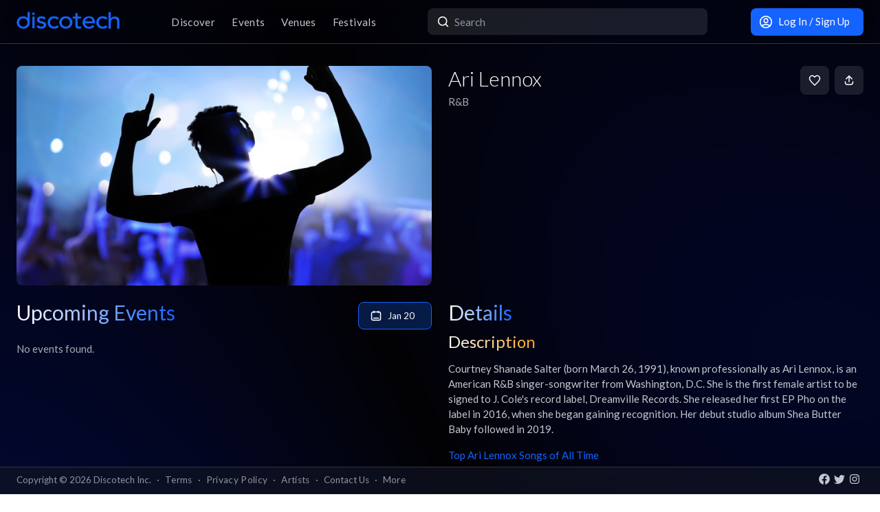

--- FILE ---
content_type: text/html; charset=utf-8
request_url: https://app.discotech.me/artists/ari-lennox
body_size: 10958
content:
<!DOCTYPE html><html lang="en" class="__variable_8fb32a font-sans"><head><meta charSet="utf-8"/><meta name="viewport" content="width=device-width, initial-scale=1, maximum-scale=1"/><link rel="stylesheet" href="/_next/static/css/81d670874da57d84.css" data-precedence="next"/><link rel="stylesheet" href="/_next/static/css/095a328da6175fb2.css" data-precedence="next"/><link rel="stylesheet" href="/_next/static/css/fed8ae7aeb16de69.css" data-precedence="next"/><link rel="stylesheet" href="/_next/static/css/3f6d283c2a447792.css" data-precedence="next"/><link rel="stylesheet" href="/_next/static/css/6b3753b058a780d9.css" data-precedence="next"/><link rel="stylesheet" href="/_next/static/css/c5b73f14d49e9247.css" data-precedence="next"/><link rel="stylesheet" href="/_next/static/css/431944509084d071.css" data-precedence="next"/><link rel="stylesheet" href="/_next/static/css/26a1a5c22ee4e247.css" data-precedence="next"/><link rel="preload" as="script" fetchPriority="low" href="/_next/static/chunks/webpack-b4d57e4cab7aed0c.js"/><script src="/_next/static/chunks/fd9d1056-8dad740cb97b2cc9.js" async=""></script><script src="/_next/static/chunks/396464d2-88ed93eab28fe9ec.js" async=""></script><script src="/_next/static/chunks/5526-1884fcea5d5272ad.js" async=""></script><script src="/_next/static/chunks/main-app-e08f2cbd203e5de7.js" async=""></script><script src="/_next/static/chunks/dc112a36-13217b3351317b65.js" async=""></script><script src="/_next/static/chunks/1772-4d7f9787c32a7d17.js" async=""></script><script src="/_next/static/chunks/7882-9ca0d4ce9645bfc0.js" async=""></script><script src="/_next/static/chunks/app/global-error-d4af6e719460b0d2.js" async=""></script><script src="/_next/static/chunks/b536a0f1-24ef6339dc4df271.js" async=""></script><script src="/_next/static/chunks/2261-6ec41be541a17b8e.js" async=""></script><script src="/_next/static/chunks/6195-f468e998cd83a337.js" async=""></script><script src="/_next/static/chunks/9501-0778c991d149224b.js" async=""></script><script src="/_next/static/chunks/605-92323745e338c833.js" async=""></script><script src="/_next/static/chunks/3464-4281f3ae3600dd4d.js" async=""></script><script src="/_next/static/chunks/7061-b143f3d3d6b8f327.js" async=""></script><script src="/_next/static/chunks/477-5788108bbbee68ca.js" async=""></script><script src="/_next/static/chunks/3977-a814966016072b42.js" async=""></script><script src="/_next/static/chunks/668-16877d28728f3b45.js" async=""></script><script src="/_next/static/chunks/2932-e4c35528a532982d.js" async=""></script><script src="/_next/static/chunks/app/layout-904ec3b2c83bb033.js" async=""></script><script src="/_next/static/chunks/app/error-b6b875409e95e6c7.js" async=""></script><script src="/_next/static/chunks/7793-2b5e865549e1cb44.js" async=""></script><script src="/_next/static/chunks/3394-b92ee9b5a540f892.js" async=""></script><script src="/_next/static/chunks/app/artists/page-150922e5e196c4f1.js" async=""></script><script src="/_next/static/chunks/app/not-found-868c594132ea7815.js" async=""></script><meta property="fb:app_id" content="492206150808073"/><meta name="apple-itunes-app" content="app-id=688089181"/><meta name="google-play-app" content="app-id=me.discotech"/><meta name="theme-color" content="#020206"/><title>Ari Lennox Upcoming Events, Tickets, Tour Dates &amp; Concerts in 2026 | Discotech</title><meta name="description" content="Buy tickets, bottle service &amp; guest list for Ari Lennox events near you. See all upcoming concerts &amp; tour dates in 2026"/><link rel="manifest" href="/manifest.webmanifest" crossorigin="use-credentials"/><meta name="robots" content="index, follow"/><meta name="googlebot" content="index, follow, max-video-preview:-1, max-image-preview:large, max-snippet:-1"/><link rel="canonical" href="https://app.discotech.me/artists/ari-lennox"/><meta property="og:title" content="Ari Lennox Upcoming Events, Tickets, Tour Dates &amp; Concerts in 2026 | Discotech"/><meta property="og:description" content="Buy tickets, bottle service &amp; guest list for Ari Lennox events near you. See all upcoming concerts &amp; tour dates in 2026"/><meta property="og:url" content="https://app.discotech.me/artists/ari-lennox"/><meta property="og:site_name" content="Discotech"/><meta property="og:locale" content="en_US"/><meta property="og:image" content="https://d3nxoulyw7bc8u.cloudfront.net/images/artists/10832/cee27669-7f1b-4bdc-b13a-ad9d1e16ea5b.jpeg"/><meta property="og:type" content="website"/><meta name="twitter:card" content="summary_large_image"/><meta name="twitter:title" content="Ari Lennox Upcoming Events, Tickets, Tour Dates &amp; Concerts in 2026 | Discotech"/><meta name="twitter:description" content="Buy tickets, bottle service &amp; guest list for Ari Lennox events near you. See all upcoming concerts &amp; tour dates in 2026"/><meta name="twitter:image" content="https://d3nxoulyw7bc8u.cloudfront.net/images/artists/10832/cee27669-7f1b-4bdc-b13a-ad9d1e16ea5b.jpeg"/><link rel="icon" href="/favicon.ico" type="image/x-icon" sizes="48x48"/><link rel="icon" href="/icon.png?3876cd52b5e40295" type="image/png" sizes="180x180"/><link rel="apple-touch-icon" href="/apple-icon.png?3876cd52b5e40295" type="image/png" sizes="180x180"/><meta name="next-size-adjust"/><script type="application/ld+json">{"@context":"https://schema.org","@type":"WebSite","name":"Discotech","url":"https://app.discotech.me","potentialAction":{"@type":"SearchAction","target":"https://app.discotech.me/search?q={search_term_string}","query-input":"required name=search_term_string"}}</script><script type="application/ld+json">{"@context":"https://schema.org","@type":"Organization","name":"Discotech","url":"https://app.discotech.me","logo":"https://app.discotech.me/static/discotech_icon_128.png","email":"reservations@discotech.me","sameAs":["https://www.facebook.com/discotechapp","https://www.instagram.com/discotechapp/","https://twitter.com/discotechapp","https://www.discotech.me","https://help.discotech.me","https://www.threads.net/@discotechapp","https://www.tiktok.com/@discotechapp"]}</script><script type="application/ld+json">{"@context":"https://schema.org/","@type":["MobileApplication","WebApplication"],"name":"Discotech","operatingSystem":["IOS","ANDROID"],"applicationCategory":"LifestyleApplication","downloadUrl":["https://apps.apple.com/us/app/discotech-nightlife/id688089181","https://play.google.com/store/apps/details?id=me.discotech"],"offers":{"@type":"Offer","price":"0"},"aggregateRating":{"@type":"AggregateRating","ratingValue":"4.9","ratingCount":"8293"}}</script><script src="/_next/static/chunks/polyfills-42372ed130431b0a.js" noModule=""></script></head><body><!--$?--><template id="B:0"></template><!--/$--><script src="/_next/static/chunks/webpack-b4d57e4cab7aed0c.js" async=""></script><div hidden id="S:0"><main class="layout_pageContent__mUG2U"><div class="w-full lg:mb-[2.5rem] style_canvasContainer__jhvbt p-0"></div><div class="w-full fixed top-0 border-b border-gray-950 hidden lg:flex z-[1398] px-3 md:px-6 style_navigation__sGx4P"><div class="flex items-center justify-between w-full"><a href="/"><div class="style_logoWrapper__MqlV5"><img alt="Discotech Logo" loading="lazy" width="150" height="35" decoding="async" data-nimg="1" class="style_logo__f8E50 style_blueLogo__W2F9L" style="color:transparent" src="/assets/images/discotech-blue-logo.png"/><img alt="Discotech Logo" loading="lazy" width="150" height="35" decoding="async" data-nimg="1" class="style_logo__f8E50 style_whiteLogo__UnVzN" style="color:transparent" src="/assets/images/discotech-white-logo.png"/></div></a><nav><ul><a class="text-light" href="/undefined/discover"><li class="tracking-wide relative">Discover</li></a><a class="text-light" href="/undefined/events"><li class="tracking-wide relative">Events</li></a><a class="text-light" href="/undefined/venues"><li class="tracking-wide relative">Venues</li></a><a class="text-light" href="/undefined/festivals"><li class="tracking-wide relative">Festivals</li></a></ul></nav><form class="relative my-0 my-md-4 w-[33%]" method="post"><div class="style_search__G7Kmk relative w-full flex justify-center items-center rounded-lg glow-on-hover z-[3000]"><img alt="main-search-icon" loading="lazy" width="20" height="20" decoding="async" data-nimg="1" class="absolute left-0 ml-3" style="color:transparent" src="/assets/icons/main-search.svg"/><input type="text" placeholder="Search" class="w-full"/></div></form><div><a target="" class="style_default__1lMFE style_primary__RImTA style_medium__jL8q4 style_noRightMargin__5EE4h min-w-[42px] mb-0" href="/login"><span class="flex items-center"><img alt="Filter Icon" loading="lazy" width="20" height="20" decoding="async" data-nimg="1" style="color:transparent" src="/assets/icons/user-profile.svg"/><span class="px-2">Log In / Sign Up</span></span></a></div></div></div><template id="P:1"></template><div class="fixed bottom-0 w-full z-10"><div class="hidden lg:block px-3 lg:px-6 style_copyright__ORXHr"><div class="flex"><div class="flex items-center"><div class="text-gray text-sm py-2">Copyright © <!-- -->2026<!-- --> Discotech Inc.<span class="px-2">·</span><a class="text-sm tracking-wide transition-colors duration-300 hover:text-white text-gray text-gray hover:text-white" href="/terms">Terms</a><span class="px-2">·</span><a class="text-sm tracking-wide transition-colors duration-300 hover:text-white text-gray hover:text-white" href="/privacy_policy">Privacy Policy</a><span class="px-2">·</span><a class="text-sm tracking-wide transition-colors duration-300 hover:text-white text-gray text-gray hover:text-white" href="/artists">Artists</a><span class="px-2">·</span><span class="text-gray hover:text-white" role="button">Contact Us</span><span class="px-2">·</span><a class="text-sm tracking-wide transition-colors duration-300 hover:text-white text-gray text-gray hover:text-white" href="/resources">More</a></div></div><div class="py-2 flex-1 style_socialIcons__Fgbdq"><a href="https://www.facebook.com/discotechapp" target="_blank" class="me-1"><img alt="Connect With Us on Facebook!" loading="lazy" width="18" height="18" decoding="async" data-nimg="1" style="color:transparent" src="/assets/icons/footer-facebook.svg"/></a><a href="https://twitter.com/discotechapp" target="_blank" class="me-1"><img alt="Tweet @ Us!" loading="lazy" width="18" height="18" decoding="async" data-nimg="1" style="color:transparent" src="/assets/icons/footer-twitter.svg"/></a><a href="https://www.instagram.com/discotechapp/" target="_blank" class="me-1"><img alt="Follow Us on Instagram!" loading="lazy" width="18" height="18" decoding="async" data-nimg="1" style="color:transparent" src="/assets/icons/footer-insta.svg"/></a></div></div></div></div><div class="max-w-screen-xl mx-auto w-full lg:mb-[2.5rem]"><nav class="flex lg:hidden justify-center pt-2 style_footer__F_mXu"><ul class="style_iconContainer__3XmvD"><a class="style_link__P_lSn" href="/undefined/discover"><div class="style_item__F7Zap"><div class="w-8 h-8 relative"><img alt="main-Discover-icon" loading="lazy" decoding="async" data-nimg="fill" class="fill object-center object-contain" style="position:absolute;height:100%;width:100%;left:0;top:0;right:0;bottom:0;color:transparent" src="/assets/icons/home-icon.svg"/></div>Discover</div></a><a class="style_link__P_lSn" href="/undefined/events"><div class="style_item__F7Zap"><div class="w-8 h-8 relative"><img alt="main-Events-icon" loading="lazy" decoding="async" data-nimg="fill" class="fill object-center object-contain" style="position:absolute;height:100%;width:100%;left:0;top:0;right:0;bottom:0;color:transparent" src="/assets/icons/events-icon.svg"/></div>Events</div></a><a class="style_link__P_lSn" href="/login"><div class="style_item__F7Zap"><div class="w-8 h-8 relative"><img alt="main-Login-icon" loading="lazy" decoding="async" data-nimg="fill" class="fill object-center object-contain" style="position:absolute;height:100%;width:100%;left:0;top:0;right:0;bottom:0;color:transparent" src="/assets/icons/you-icon.svg"/></div>Login</div></a><a class="style_link__P_lSn" href="/undefined/venues"><div class="style_item__F7Zap"><div class="w-8 h-8 relative"><img alt="main-Venues-icon" loading="lazy" decoding="async" data-nimg="fill" class="fill object-center object-contain" style="position:absolute;height:100%;width:100%;left:0;top:0;right:0;bottom:0;color:transparent" src="/assets/icons/venues-icon.svg"/></div>Venues</div></a><a class="style_link__P_lSn" href="/undefined/festivals"><div class="style_item__F7Zap"><div class="w-8 h-8 relative"><img alt="main-Festivals-icon" loading="lazy" decoding="async" data-nimg="fill" class="fill object-center object-contain" style="position:absolute;height:100%;width:100%;left:0;top:0;right:0;bottom:0;color:transparent" src="/assets/icons/festivals-icon.svg"/></div>Festivals</div></a></ul></nav></div><div class="Toastify"></div><!--$--><!--/$--></main></div><script>(self.__next_f=self.__next_f||[]).push([0]);self.__next_f.push([2,null])</script><script>self.__next_f.push([1,"1:HL[\"/_next/static/media/155cae559bbd1a77-s.p.woff2\",\"font\",{\"crossOrigin\":\"\",\"type\":\"font/woff2\"}]\n2:HL[\"/_next/static/media/4de1fea1a954a5b6-s.p.woff2\",\"font\",{\"crossOrigin\":\"\",\"type\":\"font/woff2\"}]\n3:HL[\"/_next/static/media/55c20a7790588da9-s.p.woff2\",\"font\",{\"crossOrigin\":\"\",\"type\":\"font/woff2\"}]\n4:HL[\"/_next/static/media/6d664cce900333ee-s.p.woff2\",\"font\",{\"crossOrigin\":\"\",\"type\":\"font/woff2\"}]\n5:HL[\"/_next/static/media/7ff6869a1704182a-s.p.woff2\",\"font\",{\"crossOrigin\":\"\",\"type\":\"font/woff2\"}]\n6:HL[\"/_next/static/css/81d670874da57d84.css\",\"style\"]\n7:HL[\"/_next/static/css/095a328da6175fb2.css\",\"style\"]\n8:HL[\"/_next/static/css/fed8ae7aeb16de69.css\",\"style\"]\n9:HL[\"/_next/static/css/3f6d283c2a447792.css\",\"style\"]\na:HL[\"/_next/static/css/6b3753b058a780d9.css\",\"style\"]\nb:HL[\"/_next/static/css/c5b73f14d49e9247.css\",\"style\"]\nc:HL[\"/_next/static/css/431944509084d071.css\",\"style\"]\nd:HL[\"/_next/static/css/26a1a5c22ee4e247.css\",\"style\"]\n"])</script><script>self.__next_f.push([1,"e:I[12846,[],\"\"]\n11:I[4707,[],\"\"]\n13:I[36423,[],\"\"]\n16:I[57063,[\"4705\",\"static/chunks/dc112a36-13217b3351317b65.js\",\"1772\",\"static/chunks/1772-4d7f9787c32a7d17.js\",\"7882\",\"static/chunks/7882-9ca0d4ce9645bfc0.js\",\"6470\",\"static/chunks/app/global-error-d4af6e719460b0d2.js\"],\"default\"]\n12:[\"artist\",\"ari-lennox\",\"d\"]\n17:[]\n"])</script><script>self.__next_f.push([1,"0:[\"$\",\"$Le\",null,{\"buildId\":\"54qzxmKe3oAHVndbqV8nO\",\"assetPrefix\":\"\",\"urlParts\":[\"\",\"artists\",\"ari-lennox\"],\"initialTree\":[\"\",{\"children\":[\"artists\",{\"children\":[[\"artist\",\"ari-lennox\",\"d\"],{\"children\":[\"__PAGE__\",{}]}]}]},\"$undefined\",\"$undefined\",true],\"initialSeedData\":[\"\",{\"children\":[\"artists\",{\"children\":[[\"artist\",\"ari-lennox\",\"d\"],{\"children\":[\"__PAGE__\",{},[[\"$Lf\",\"$L10\",null],null],null]},[null,[\"$\",\"$L11\",null,{\"parallelRouterKey\":\"children\",\"segmentPath\":[\"children\",\"artists\",\"children\",\"$12\",\"children\"],\"error\":\"$undefined\",\"errorStyles\":\"$undefined\",\"errorScripts\":\"$undefined\",\"template\":[\"$\",\"$L13\",null,{}],\"templateStyles\":\"$undefined\",\"templateScripts\":\"$undefined\",\"notFound\":\"$undefined\",\"notFoundStyles\":\"$undefined\"}]],null]},[null,[\"$\",\"$L11\",null,{\"parallelRouterKey\":\"children\",\"segmentPath\":[\"children\",\"artists\",\"children\"],\"error\":\"$undefined\",\"errorStyles\":\"$undefined\",\"errorScripts\":\"$undefined\",\"template\":[\"$\",\"$L13\",null,{}],\"templateStyles\":\"$undefined\",\"templateScripts\":\"$undefined\",\"notFound\":\"$undefined\",\"notFoundStyles\":\"$undefined\"}]],null]},[[[[\"$\",\"link\",\"0\",{\"rel\":\"stylesheet\",\"href\":\"/_next/static/css/81d670874da57d84.css\",\"precedence\":\"next\",\"crossOrigin\":\"$undefined\"}],[\"$\",\"link\",\"1\",{\"rel\":\"stylesheet\",\"href\":\"/_next/static/css/095a328da6175fb2.css\",\"precedence\":\"next\",\"crossOrigin\":\"$undefined\"}],[\"$\",\"link\",\"2\",{\"rel\":\"stylesheet\",\"href\":\"/_next/static/css/fed8ae7aeb16de69.css\",\"precedence\":\"next\",\"crossOrigin\":\"$undefined\"}],[\"$\",\"link\",\"3\",{\"rel\":\"stylesheet\",\"href\":\"/_next/static/css/3f6d283c2a447792.css\",\"precedence\":\"next\",\"crossOrigin\":\"$undefined\"}],[\"$\",\"link\",\"4\",{\"rel\":\"stylesheet\",\"href\":\"/_next/static/css/6b3753b058a780d9.css\",\"precedence\":\"next\",\"crossOrigin\":\"$undefined\"}],[\"$\",\"link\",\"5\",{\"rel\":\"stylesheet\",\"href\":\"/_next/static/css/c5b73f14d49e9247.css\",\"precedence\":\"next\",\"crossOrigin\":\"$undefined\"}],[\"$\",\"link\",\"6\",{\"rel\":\"stylesheet\",\"href\":\"/_next/static/css/431944509084d071.css\",\"precedence\":\"next\",\"crossOrigin\":\"$undefined\"}],[\"$\",\"link\",\"7\",{\"rel\":\"stylesheet\",\"href\":\"/_next/static/css/26a1a5c22ee4e247.css\",\"precedence\":\"next\",\"crossOrigin\":\"$undefined\"}]],\"$L14\"],null],null],\"couldBeIntercepted\":false,\"initialHead\":[null,\"$L15\"],\"globalErrorComponent\":\"$16\",\"missingSlots\":\"$W17\"}]\n"])</script><script>self.__next_f.push([1,"18:I[40809,[\"4705\",\"static/chunks/dc112a36-13217b3351317b65.js\",\"6689\",\"static/chunks/b536a0f1-24ef6339dc4df271.js\",\"2261\",\"static/chunks/2261-6ec41be541a17b8e.js\",\"1772\",\"static/chunks/1772-4d7f9787c32a7d17.js\",\"7882\",\"static/chunks/7882-9ca0d4ce9645bfc0.js\",\"6195\",\"static/chunks/6195-f468e998cd83a337.js\",\"9501\",\"static/chunks/9501-0778c991d149224b.js\",\"605\",\"static/chunks/605-92323745e338c833.js\",\"3464\",\"static/chunks/3464-4281f3ae3600dd4d.js\",\"7061\",\"static/chunks/7061-b143f3d3d6b8f327.js\",\"477\",\"static/chunks/477-5788108bbbee68ca.js\",\"3977\",\"static/chunks/3977-a814966016072b42.js\",\"668\",\"static/chunks/668-16877d28728f3b45.js\",\"2932\",\"static/chunks/2932-e4c35528a532982d.js\",\"3185\",\"static/chunks/app/layout-904ec3b2c83bb033.js\"],\"default\"]\n19:I[41208,[\"4705\",\"static/chunks/dc112a36-13217b3351317b65.js\",\"6689\",\"static/chunks/b536a0f1-24ef6339dc4df271.js\",\"2261\",\"static/chunks/2261-6ec41be541a17b8e.js\",\"1772\",\"static/chunks/1772-4d7f9787c32a7d17.js\",\"7882\",\"static/chunks/7882-9ca0d4ce9645bfc0.js\",\"6195\",\"static/chunks/6195-f468e998cd83a337.js\",\"9501\",\"static/chunks/9501-0778c991d149224b.js\",\"605\",\"static/chunks/605-92323745e338c833.js\",\"3464\",\"static/chunks/3464-4281f3ae3600dd4d.js\",\"7061\",\"static/chunks/7061-b143f3d3d6b8f327.js\",\"477\",\"static/chunks/477-5788108bbbee68ca.js\",\"3977\",\"static/chunks/3977-a814966016072b42.js\",\"668\",\"static/chunks/668-16877d28728f3b45.js\",\"2932\",\"static/chunks/2932-e4c35528a532982d.js\",\"3185\",\"static/chunks/app/layout-904ec3b2c83bb033.js\"],\"SkeletonTheme\"]\n1a:\"$Sreact.suspense\"\n1b:I[12850,[\"4705\",\"static/chunks/dc112a36-13217b3351317b65.js\",\"6689\",\"static/chunks/b536a0f1-24ef6339dc4df271.js\",\"2261\",\"static/chunks/2261-6ec41be541a17b8e.js\",\"1772\",\"static/chunks/1772-4d7f9787c32a7d17.js\",\"7882\",\"static/chunks/7882-9ca0d4ce9645bfc0.js\",\"6195\",\"static/chunks/6195-f468e998cd83a337.js\",\"9501\",\"static/chunks/9501-0778c991d149224b.js\",\"605\",\"static/chunks/605-92323745e338c833.js\",\"3464\",\"static/chunks/3464-4281f3ae3600dd4d.js\",\"7061\",\"static/chunks/7061-b143f3d3d6b8f327.js\",\"477\",\"static/chun"])</script><script>self.__next_f.push([1,"ks/477-5788108bbbee68ca.js\",\"3977\",\"static/chunks/3977-a814966016072b42.js\",\"668\",\"static/chunks/668-16877d28728f3b45.js\",\"2932\",\"static/chunks/2932-e4c35528a532982d.js\",\"3185\",\"static/chunks/app/layout-904ec3b2c83bb033.js\"],\"LoadingProvider\"]\n1c:I[13151,[\"4705\",\"static/chunks/dc112a36-13217b3351317b65.js\",\"6689\",\"static/chunks/b536a0f1-24ef6339dc4df271.js\",\"2261\",\"static/chunks/2261-6ec41be541a17b8e.js\",\"1772\",\"static/chunks/1772-4d7f9787c32a7d17.js\",\"7882\",\"static/chunks/7882-9ca0d4ce9645bfc0.js\",\"6195\",\"static/chunks/6195-f468e998cd83a337.js\",\"9501\",\"static/chunks/9501-0778c991d149224b.js\",\"605\",\"static/chunks/605-92323745e338c833.js\",\"3464\",\"static/chunks/3464-4281f3ae3600dd4d.js\",\"7061\",\"static/chunks/7061-b143f3d3d6b8f327.js\",\"477\",\"static/chunks/477-5788108bbbee68ca.js\",\"3977\",\"static/chunks/3977-a814966016072b42.js\",\"668\",\"static/chunks/668-16877d28728f3b45.js\",\"2932\",\"static/chunks/2932-e4c35528a532982d.js\",\"3185\",\"static/chunks/app/layout-904ec3b2c83bb033.js\"],\"GlobalProvider\"]\n1d:I[54086,[\"4705\",\"static/chunks/dc112a36-13217b3351317b65.js\",\"6689\",\"static/chunks/b536a0f1-24ef6339dc4df271.js\",\"2261\",\"static/chunks/2261-6ec41be541a17b8e.js\",\"1772\",\"static/chunks/1772-4d7f9787c32a7d17.js\",\"7882\",\"static/chunks/7882-9ca0d4ce9645bfc0.js\",\"6195\",\"static/chunks/6195-f468e998cd83a337.js\",\"9501\",\"static/chunks/9501-0778c991d149224b.js\",\"605\",\"static/chunks/605-92323745e338c833.js\",\"3464\",\"static/chunks/3464-4281f3ae3600dd4d.js\",\"7061\",\"static/chunks/7061-b143f3d3d6b8f327.js\",\"477\",\"static/chunks/477-5788108bbbee68ca.js\",\"3977\",\"static/chunks/3977-a814966016072b42.js\",\"668\",\"static/chunks/668-16877d28728f3b45.js\",\"2932\",\"static/chunks/2932-e4c35528a532982d.js\",\"3185\",\"static/chunks/app/layout-904ec3b2c83bb033.js\"],\"default\"]\n1e:I[98349,[\"4705\",\"static/chunks/dc112a36-13217b3351317b65.js\",\"6689\",\"static/chunks/b536a0f1-24ef6339dc4df271.js\",\"2261\",\"static/chunks/2261-6ec41be541a17b8e.js\",\"1772\",\"static/chunks/1772-4d7f9787c32a7d17.js\",\"7882\",\"static/chunks/7882-9ca0d4ce9645bfc0.js\",\"6195\",\"static/chunks/6195-f468e9"])</script><script>self.__next_f.push([1,"98cd83a337.js\",\"9501\",\"static/chunks/9501-0778c991d149224b.js\",\"605\",\"static/chunks/605-92323745e338c833.js\",\"3464\",\"static/chunks/3464-4281f3ae3600dd4d.js\",\"7061\",\"static/chunks/7061-b143f3d3d6b8f327.js\",\"477\",\"static/chunks/477-5788108bbbee68ca.js\",\"3977\",\"static/chunks/3977-a814966016072b42.js\",\"668\",\"static/chunks/668-16877d28728f3b45.js\",\"2932\",\"static/chunks/2932-e4c35528a532982d.js\",\"3185\",\"static/chunks/app/layout-904ec3b2c83bb033.js\"],\"default\"]\n1f:I[73691,[\"4705\",\"static/chunks/dc112a36-13217b3351317b65.js\",\"1772\",\"static/chunks/1772-4d7f9787c32a7d17.js\",\"7882\",\"static/chunks/7882-9ca0d4ce9645bfc0.js\",\"7601\",\"static/chunks/app/error-b6b875409e95e6c7.js\"],\"default\"]\n21:I[71197,[\"4705\",\"static/chunks/dc112a36-13217b3351317b65.js\",\"6689\",\"static/chunks/b536a0f1-24ef6339dc4df271.js\",\"2261\",\"static/chunks/2261-6ec41be541a17b8e.js\",\"1772\",\"static/chunks/1772-4d7f9787c32a7d17.js\",\"7882\",\"static/chunks/7882-9ca0d4ce9645bfc0.js\",\"6195\",\"static/chunks/6195-f468e998cd83a337.js\",\"9501\",\"static/chunks/9501-0778c991d149224b.js\",\"605\",\"static/chunks/605-92323745e338c833.js\",\"3464\",\"static/chunks/3464-4281f3ae3600dd4d.js\",\"7061\",\"static/chunks/7061-b143f3d3d6b8f327.js\",\"477\",\"static/chunks/477-5788108bbbee68ca.js\",\"3977\",\"static/chunks/3977-a814966016072b42.js\",\"668\",\"static/chunks/668-16877d28728f3b45.js\",\"2932\",\"static/chunks/2932-e4c35528a532982d.js\",\"3185\",\"static/chunks/app/layout-904ec3b2c83bb033.js\"],\"default\"]\n22:I[24691,[\"4705\",\"static/chunks/dc112a36-13217b3351317b65.js\",\"6689\",\"static/chunks/b536a0f1-24ef6339dc4df271.js\",\"2261\",\"static/chunks/2261-6ec41be541a17b8e.js\",\"1772\",\"static/chunks/1772-4d7f9787c32a7d17.js\",\"7882\",\"static/chunks/7882-9ca0d4ce9645bfc0.js\",\"6195\",\"static/chunks/6195-f468e998cd83a337.js\",\"9501\",\"static/chunks/9501-0778c991d149224b.js\",\"605\",\"static/chunks/605-92323745e338c833.js\",\"3464\",\"static/chunks/3464-4281f3ae3600dd4d.js\",\"7061\",\"static/chunks/7061-b143f3d3d6b8f327.js\",\"477\",\"static/chunks/477-5788108bbbee68ca.js\",\"3977\",\"static/chunks/3977-a814966016072b42.js\",\"668\",\"static/chunks"])</script><script>self.__next_f.push([1,"/668-16877d28728f3b45.js\",\"2932\",\"static/chunks/2932-e4c35528a532982d.js\",\"3185\",\"static/chunks/app/layout-904ec3b2c83bb033.js\"],\"default\"]\n23:I[82923,[\"4705\",\"static/chunks/dc112a36-13217b3351317b65.js\",\"6689\",\"static/chunks/b536a0f1-24ef6339dc4df271.js\",\"2261\",\"static/chunks/2261-6ec41be541a17b8e.js\",\"1772\",\"static/chunks/1772-4d7f9787c32a7d17.js\",\"7882\",\"static/chunks/7882-9ca0d4ce9645bfc0.js\",\"6195\",\"static/chunks/6195-f468e998cd83a337.js\",\"9501\",\"static/chunks/9501-0778c991d149224b.js\",\"605\",\"static/chunks/605-92323745e338c833.js\",\"3464\",\"static/chunks/3464-4281f3ae3600dd4d.js\",\"7061\",\"static/chunks/7061-b143f3d3d6b8f327.js\",\"477\",\"static/chunks/477-5788108bbbee68ca.js\",\"3977\",\"static/chunks/3977-a814966016072b42.js\",\"668\",\"static/chunks/668-16877d28728f3b45.js\",\"2932\",\"static/chunks/2932-e4c35528a532982d.js\",\"3185\",\"static/chunks/app/layout-904ec3b2c83bb033.js\"],\"default\"]\n24:I[97061,[\"4705\",\"static/chunks/dc112a36-13217b3351317b65.js\",\"6689\",\"static/chunks/b536a0f1-24ef6339dc4df271.js\",\"2261\",\"static/chunks/2261-6ec41be541a17b8e.js\",\"1772\",\"static/chunks/1772-4d7f9787c32a7d17.js\",\"7882\",\"static/chunks/7882-9ca0d4ce9645bfc0.js\",\"6195\",\"static/chunks/6195-f468e998cd83a337.js\",\"9501\",\"static/chunks/9501-0778c991d149224b.js\",\"605\",\"static/chunks/605-92323745e338c833.js\",\"3464\",\"static/chunks/3464-4281f3ae3600dd4d.js\",\"7061\",\"static/chunks/7061-b143f3d3d6b8f327.js\",\"477\",\"static/chunks/477-5788108bbbee68ca.js\",\"3977\",\"static/chunks/3977-a814966016072b42.js\",\"668\",\"static/chunks/668-16877d28728f3b45.js\",\"2932\",\"static/chunks/2932-e4c35528a532982d.js\",\"3185\",\"static/chunks/app/layout-904ec3b2c83bb033.js\"],\"ToastContainer\"]\n25:I[1952,[\"4705\",\"static/chunks/dc112a36-13217b3351317b65.js\",\"6689\",\"static/chunks/b536a0f1-24ef6339dc4df271.js\",\"2261\",\"static/chunks/2261-6ec41be541a17b8e.js\",\"1772\",\"static/chunks/1772-4d7f9787c32a7d17.js\",\"7882\",\"static/chunks/7882-9ca0d4ce9645bfc0.js\",\"6195\",\"static/chunks/6195-f468e998cd83a337.js\",\"9501\",\"static/chunks/9501-0778c991d149224b.js\",\"605\",\"static/chunks/605-92323745e338c833."])</script><script>self.__next_f.push([1,"js\",\"3464\",\"static/chunks/3464-4281f3ae3600dd4d.js\",\"7061\",\"static/chunks/7061-b143f3d3d6b8f327.js\",\"477\",\"static/chunks/477-5788108bbbee68ca.js\",\"3977\",\"static/chunks/3977-a814966016072b42.js\",\"668\",\"static/chunks/668-16877d28728f3b45.js\",\"2932\",\"static/chunks/2932-e4c35528a532982d.js\",\"3185\",\"static/chunks/app/layout-904ec3b2c83bb033.js\"],\"SpeedInsights\"]\n26:I[88291,[\"4705\",\"static/chunks/dc112a36-13217b3351317b65.js\",\"6689\",\"static/chunks/b536a0f1-24ef6339dc4df271.js\",\"2261\",\"static/chunks/2261-6ec41be541a17b8e.js\",\"1772\",\"static/chunks/1772-4d7f9787c32a7d17.js\",\"7882\",\"static/chunks/7882-9ca0d4ce9645bfc0.js\",\"6195\",\"static/chunks/6195-f468e998cd83a337.js\",\"9501\",\"static/chunks/9501-0778c991d149224b.js\",\"605\",\"static/chunks/605-92323745e338c833.js\",\"3464\",\"static/chunks/3464-4281f3ae3600dd4d.js\",\"7061\",\"static/chunks/7061-b143f3d3d6b8f327.js\",\"477\",\"static/chunks/477-5788108bbbee68ca.js\",\"3977\",\"static/chunks/3977-a814966016072b42.js\",\"668\",\"static/chunks/668-16877d28728f3b45.js\",\"2932\",\"static/chunks/2932-e4c35528a532982d.js\",\"3185\",\"static/chunks/app/layout-904ec3b2c83bb033.js\"],\"Analytics\"]\n"])</script><script>self.__next_f.push([1,"14:[\"$\",\"html\",null,{\"lang\":\"en\",\"className\":\"__variable_8fb32a font-sans\",\"children\":[[\"$\",\"head\",null,{\"children\":[[\"$\",\"meta\",null,{\"property\":\"fb:app_id\",\"content\":\"492206150808073\"}],[\"$\",\"meta\",null,{\"name\":\"apple-itunes-app\",\"content\":\"app-id=688089181\"}],[\"$\",\"meta\",null,{\"name\":\"google-play-app\",\"content\":\"app-id=me.discotech\"}],[\"$\",\"script\",null,{\"type\":\"application/ld+json\",\"dangerouslySetInnerHTML\":{\"__html\":\"{\\\"@context\\\":\\\"https://schema.org\\\",\\\"@type\\\":\\\"WebSite\\\",\\\"name\\\":\\\"Discotech\\\",\\\"url\\\":\\\"https://app.discotech.me\\\",\\\"potentialAction\\\":{\\\"@type\\\":\\\"SearchAction\\\",\\\"target\\\":\\\"https://app.discotech.me/search?q={search_term_string}\\\",\\\"query-input\\\":\\\"required name=search_term_string\\\"}}\"},\"suppressHydrationWarning\":true}],[\"$\",\"script\",null,{\"type\":\"application/ld+json\",\"dangerouslySetInnerHTML\":{\"__html\":\"{\\\"@context\\\":\\\"https://schema.org\\\",\\\"@type\\\":\\\"Organization\\\",\\\"name\\\":\\\"Discotech\\\",\\\"url\\\":\\\"https://app.discotech.me\\\",\\\"logo\\\":\\\"https://app.discotech.me/static/discotech_icon_128.png\\\",\\\"email\\\":\\\"reservations@discotech.me\\\",\\\"sameAs\\\":[\\\"https://www.facebook.com/discotechapp\\\",\\\"https://www.instagram.com/discotechapp/\\\",\\\"https://twitter.com/discotechapp\\\",\\\"https://www.discotech.me\\\",\\\"https://help.discotech.me\\\",\\\"https://www.threads.net/@discotechapp\\\",\\\"https://www.tiktok.com/@discotechapp\\\"]}\"},\"suppressHydrationWarning\":true}],[\"$\",\"script\",null,{\"type\":\"application/ld+json\",\"dangerouslySetInnerHTML\":{\"__html\":\"{\\\"@context\\\":\\\"https://schema.org/\\\",\\\"@type\\\":[\\\"MobileApplication\\\",\\\"WebApplication\\\"],\\\"name\\\":\\\"Discotech\\\",\\\"operatingSystem\\\":[\\\"IOS\\\",\\\"ANDROID\\\"],\\\"applicationCategory\\\":\\\"LifestyleApplication\\\",\\\"downloadUrl\\\":[\\\"https://apps.apple.com/us/app/discotech-nightlife/id688089181\\\",\\\"https://play.google.com/store/apps/details?id=me.discotech\\\"],\\\"offers\\\":{\\\"@type\\\":\\\"Offer\\\",\\\"price\\\":\\\"0\\\"},\\\"aggregateRating\\\":{\\\"@type\\\":\\\"AggregateRating\\\",\\\"ratingValue\\\":\\\"4.9\\\",\\\"ratingCount\\\":\\\"8293\\\"}}\"},\"suppressHydrationWarning\":true}]]}],[\"$\",\"body\",null,{\"children\":[\"$\",\"$L18\",null,{\"children\":[\"$\",\"$L19\",null,{\"baseColor\":\"#121623\",\"highlightColor\":\"#414449\",\"children\":[\"$\",\"$1a\",null,{\"children\":[\"$\",\"$L1b\",null,{\"queriesKey\":\"\",\"children\":[\"$\",\"$L1c\",null,{\"children\":[\"$\",\"main\",null,{\"className\":\"layout_pageContent__mUG2U\",\"children\":[[\"$\",\"$L1d\",null,{}],[\"$\",\"$L1e\",null,{}],[\"$\",\"$L11\",null,{\"parallelRouterKey\":\"children\",\"segmentPath\":[\"children\"],\"error\":\"$1f\",\"errorStyles\":[],\"errorScripts\":[],\"template\":[\"$\",\"$L13\",null,{}],\"templateStyles\":\"$undefined\",\"templateScripts\":\"$undefined\",\"notFound\":\"$L20\",\"notFoundStyles\":[]}],[\"$\",\"$L21\",null,{}],[\"$\",\"$L22\",null,{}],[\"$\",\"$L23\",null,{}],[\"$\",\"$L24\",null,{\"pauseOnFocusLoss\":true,\"theme\":\"dark\"}],[\"$\",\"$L25\",null,{}],[\"$\",\"$L26\",null,{}]]}]}]}]}]}]}]}]]}]\n"])</script><script>self.__next_f.push([1,"27:I[17489,[\"4705\",\"static/chunks/dc112a36-13217b3351317b65.js\",\"2261\",\"static/chunks/2261-6ec41be541a17b8e.js\",\"1772\",\"static/chunks/1772-4d7f9787c32a7d17.js\",\"7882\",\"static/chunks/7882-9ca0d4ce9645bfc0.js\",\"6195\",\"static/chunks/6195-f468e998cd83a337.js\",\"9501\",\"static/chunks/9501-0778c991d149224b.js\",\"605\",\"static/chunks/605-92323745e338c833.js\",\"7793\",\"static/chunks/7793-2b5e865549e1cb44.js\",\"3977\",\"static/chunks/3977-a814966016072b42.js\",\"668\",\"static/chunks/668-16877d28728f3b45.js\",\"3394\",\"static/chunks/3394-b92ee9b5a540f892.js\",\"732\",\"static/chunks/app/artists/page-150922e5e196c4f1.js\"],\"default\"]\n28:I[72972,[\"1772\",\"static/chunks/1772-4d7f9787c32a7d17.js\",\"6195\",\"static/chunks/6195-f468e998cd83a337.js\",\"3977\",\"static/chunks/3977-a814966016072b42.js\",\"9160\",\"static/chunks/app/not-found-868c594132ea7815.js\"],\"\"]\n20:[\"$\",\"div\",null,{\"children\":[[\"$\",\"$L27\",null,{\"title\":\"Not Found\"}],[\"$\",\"div\",null,{\"className\":\"flex flex-col items-center justify-center h-[calc(100vh-8rem)]\",\"children\":[[\"$\",\"div\",null,{\"style\":{\"fontSize\":\"3rem\"},\"children\":\"🫠\"}],[\"$\",\"h1\",null,{\"children\":\"Page Not Found\"}],[\"$\",\"$L28\",null,{\"href\":\"/\",\"className\":\"text-primary hover:text-white\",\"children\":\"Go back home\"}]]}]]}]\n"])</script><script>self.__next_f.push([1,"15:[[\"$\",\"meta\",\"0\",{\"name\":\"viewport\",\"content\":\"width=device-width, initial-scale=1, maximum-scale=1\"}],[\"$\",\"meta\",\"1\",{\"name\":\"theme-color\",\"content\":\"#020206\"}],[\"$\",\"meta\",\"2\",{\"charSet\":\"utf-8\"}],[\"$\",\"title\",\"3\",{\"children\":\"Ari Lennox Upcoming Events, Tickets, Tour Dates \u0026 Concerts in 2026 | Discotech\"}],[\"$\",\"meta\",\"4\",{\"name\":\"description\",\"content\":\"Buy tickets, bottle service \u0026 guest list for Ari Lennox events near you. See all upcoming concerts \u0026 tour dates in 2026\"}],[\"$\",\"link\",\"5\",{\"rel\":\"manifest\",\"href\":\"/manifest.webmanifest\",\"crossOrigin\":\"use-credentials\"}],[\"$\",\"meta\",\"6\",{\"name\":\"robots\",\"content\":\"index, follow\"}],[\"$\",\"meta\",\"7\",{\"name\":\"googlebot\",\"content\":\"index, follow, max-video-preview:-1, max-image-preview:large, max-snippet:-1\"}],[\"$\",\"link\",\"8\",{\"rel\":\"canonical\",\"href\":\"https://app.discotech.me/artists/ari-lennox\"}],[\"$\",\"meta\",\"9\",{\"property\":\"og:title\",\"content\":\"Ari Lennox Upcoming Events, Tickets, Tour Dates \u0026 Concerts in 2026 | Discotech\"}],[\"$\",\"meta\",\"10\",{\"property\":\"og:description\",\"content\":\"Buy tickets, bottle service \u0026 guest list for Ari Lennox events near you. See all upcoming concerts \u0026 tour dates in 2026\"}],[\"$\",\"meta\",\"11\",{\"property\":\"og:url\",\"content\":\"https://app.discotech.me/artists/ari-lennox\"}],[\"$\",\"meta\",\"12\",{\"property\":\"og:site_name\",\"content\":\"Discotech\"}],[\"$\",\"meta\",\"13\",{\"property\":\"og:locale\",\"content\":\"en_US\"}],[\"$\",\"meta\",\"14\",{\"property\":\"og:image\",\"content\":\"https://d3nxoulyw7bc8u.cloudfront.net/images/artists/10832/cee27669-7f1b-4bdc-b13a-ad9d1e16ea5b.jpeg\"}],[\"$\",\"meta\",\"15\",{\"property\":\"og:type\",\"content\":\"website\"}],[\"$\",\"meta\",\"16\",{\"name\":\"twitter:card\",\"content\":\"summary_large_image\"}],[\"$\",\"meta\",\"17\",{\"name\":\"twitter:title\",\"content\":\"Ari Lennox Upcoming Events, Tickets, Tour Dates \u0026 Concerts in 2026 | Discotech\"}],[\"$\",\"meta\",\"18\",{\"name\":\"twitter:description\",\"content\":\"Buy tickets, bottle service \u0026 guest list for Ari Lennox events near you. See all upcoming concerts \u0026 tour dates in 2026\"}],[\"$\",\"meta\",\"19\",{\"name\":\"twitter:image\",\"content\":\"https://d3nxoulyw7bc8u.cloudfront.net/images/artists/10832/cee27669-7f1b-4bdc-b13a-ad9d1e16ea5b.jpeg\"}],[\"$\",\"link\",\"20\",{\"rel\":\"icon\",\"href\":\"/favicon.ico\",\"type\":\"image/x-icon\",\"sizes\":\"48x48\"}],[\"$\",\"link\",\"21\",{\"rel\":\"icon\",\"href\":\"/icon.png?3876cd52b5e40295\",\"type\":\"image/png\",\"sizes\":\"180x180\"}],[\"$\",\"link\",\"22\",{\"rel\":\"apple-touch-icon\",\"href\":\"/apple-icon.png?3876cd52b5e40295\",\"type\":\"image/png\",\"sizes\":\"180x180\"}],[\"$\",\"meta\",\"23\",{\"name\":\"next-size-adjust\"}]]\n"])</script><script>self.__next_f.push([1,"f:null\n"])</script><script>self.__next_f.push([1,"29:I[19072,[\"4705\",\"static/chunks/dc112a36-13217b3351317b65.js\",\"2261\",\"static/chunks/2261-6ec41be541a17b8e.js\",\"1772\",\"static/chunks/1772-4d7f9787c32a7d17.js\",\"7882\",\"static/chunks/7882-9ca0d4ce9645bfc0.js\",\"6195\",\"static/chunks/6195-f468e998cd83a337.js\",\"9501\",\"static/chunks/9501-0778c991d149224b.js\",\"605\",\"static/chunks/605-92323745e338c833.js\",\"6457\",\"static/chunks/6457-3e231d32496d3854.js\",\"77\",\"static/chunks/77-e8e0fcd7bcbcdd36.js\",\"3977\",\"static/chunks/3977-a814966016072b42.js\",\"668\",\"static/chunks/668-16877d28728f3b45.js\",\"3394\",\"static/chunks/3394-b92ee9b5a540f892.js\",\"1361\",\"static/chunks/1361-af9ab1c0dc21b042.js\",\"5598\",\"static/chunks/5598-a7459ad50458b322.js\",\"613\",\"static/chunks/app/artists/%5Bartist%5D/page-6e0ea1a230c47ea2.js\"],\"PageProvider\"]\n2b:I[80565,[\"4705\",\"static/chunks/dc112a36-13217b3351317b65.js\",\"2261\",\"static/chunks/2261-6ec41be541a17b8e.js\",\"1772\",\"static/chunks/1772-4d7f9787c32a7d17.js\",\"7882\",\"static/chunks/7882-9ca0d4ce9645bfc0.js\",\"6195\",\"static/chunks/6195-f468e998cd83a337.js\",\"9501\",\"static/chunks/9501-0778c991d149224b.js\",\"605\",\"static/chunks/605-92323745e338c833.js\",\"6457\",\"static/chunks/6457-3e231d32496d3854.js\",\"77\",\"static/chunks/77-e8e0fcd7bcbcdd36.js\",\"3977\",\"static/chunks/3977-a814966016072b42.js\",\"668\",\"static/chunks/668-16877d28728f3b45.js\",\"3394\",\"static/chunks/3394-b92ee9b5a540f892.js\",\"1361\",\"static/chunks/1361-af9ab1c0dc21b042.js\",\"5598\",\"static/chunks/5598-a7459ad50458b322.js\",\"613\",\"static/chunks/app/artists/%5Bartist%5D/page-6e0ea1a230c47ea2.js\"],\"default\"]\n2a:[]\n"])</script><script>self.__next_f.push([1,"10:[\"$\",\"$L29\",null,{\"initialData\":{\"artistData\":{\"_type\":\"Artist\",\"id\":8180,\"name\":\"Ari Lennox\",\"slug\":\"ari-lennox\",\"image_url\":\"https://d3nxoulyw7bc8u.cloudfront.net/images/artists/10832/cee27669-7f1b-4bdc-b13a-ad9d1e16ea5b.jpeg\",\"description\":\"Courtney Shanade Salter (born March 26, 1991), known professionally as Ari Lennox, is an American R\u0026B singer-songwriter from Washington, D.C. She is the first female artist to be signed to J. Cole's record label, Dreamville Records. She released her first EP Pho on the label in 2016, when she began gaining recognition. Her debut studio album Shea Butter Baby followed in 2019.\",\"description_attribution\":{\"url\":\"https://en.wikipedia.org/wiki/Ari_Lennox\",\"display\":\"Wikipedia\"},\"url\":\"https://app.discotech.me/artists/ari-lennox\",\"tags\":[{\"_type\":\"Tag\",\"id\":28,\"type\":\"MUSIC\",\"name\":\"R\u0026B\",\"_expansions\":[]}],\"num_favorites\":0,\"is_favorited\":false,\"soundcloud_id\":null,\"spotify_id\":\"1vaQ6v3pOFxAIrFoPrAcom\",\"spotify_top_tracks\":[{\"album\":{\"album_type\":\"album\",\"artists\":[{\"external_urls\":{\"spotify\":\"https://open.spotify.com/artist/1vaQ6v3pOFxAIrFoPrAcom\"},\"href\":\"https://api.spotify.com/v1/artists/1vaQ6v3pOFxAIrFoPrAcom\",\"id\":\"1vaQ6v3pOFxAIrFoPrAcom\",\"name\":\"Ari Lennox\",\"type\":\"artist\",\"uri\":\"spotify:artist:1vaQ6v3pOFxAIrFoPrAcom\"}],\"external_urls\":{\"spotify\":\"https://open.spotify.com/album/3hejjJbFsinMBc1KBqF71w\"},\"href\":\"https://api.spotify.com/v1/albums/3hejjJbFsinMBc1KBqF71w\",\"id\":\"3hejjJbFsinMBc1KBqF71w\",\"images\":[{\"height\":640,\"url\":\"https://i.scdn.co/image/ab67616d0000b273f1a1bdd330659e602cb927ec\",\"width\":640},{\"height\":300,\"url\":\"https://i.scdn.co/image/ab67616d00001e02f1a1bdd330659e602cb927ec\",\"width\":300},{\"height\":64,\"url\":\"https://i.scdn.co/image/ab67616d00004851f1a1bdd330659e602cb927ec\",\"width\":64}],\"is_playable\":true,\"name\":\"Shea Butter Baby\",\"release_date\":\"2019-05-07\",\"release_date_precision\":\"day\",\"total_tracks\":12,\"type\":\"album\",\"uri\":\"spotify:album:3hejjJbFsinMBc1KBqF71w\"},\"artists\":[{\"external_urls\":{\"spotify\":\"https://open.spotify.com/artist/1vaQ6v3pOFxAIrFoPrAcom\"},\"href\":\"https://api.spotify.com/v1/artists/1vaQ6v3pOFxAIrFoPrAcom\",\"id\":\"1vaQ6v3pOFxAIrFoPrAcom\",\"name\":\"Ari Lennox\",\"type\":\"artist\",\"uri\":\"spotify:artist:1vaQ6v3pOFxAIrFoPrAcom\"},{\"external_urls\":{\"spotify\":\"https://open.spotify.com/artist/6l3HvQ5sa6mXTsMTB19rO5\"},\"href\":\"https://api.spotify.com/v1/artists/6l3HvQ5sa6mXTsMTB19rO5\",\"id\":\"6l3HvQ5sa6mXTsMTB19rO5\",\"name\":\"J. Cole\",\"type\":\"artist\",\"uri\":\"spotify:artist:6l3HvQ5sa6mXTsMTB19rO5\"}],\"disc_number\":1,\"duration_ms\":211610,\"explicit\":true,\"external_ids\":{\"isrc\":\"USUM71820049\"},\"external_urls\":{\"spotify\":\"https://open.spotify.com/track/5BOBHIBuzvQuIYL1E1nDzl\"},\"href\":\"https://api.spotify.com/v1/tracks/5BOBHIBuzvQuIYL1E1nDzl\",\"id\":\"5BOBHIBuzvQuIYL1E1nDzl\",\"is_local\":false,\"is_playable\":true,\"name\":\"Shea Butter Baby (with J. Cole)\",\"popularity\":63,\"preview_url\":null,\"track_number\":5,\"type\":\"track\",\"uri\":\"spotify:track:5BOBHIBuzvQuIYL1E1nDzl\"},{\"album\":{\"album_type\":\"album\",\"artists\":[{\"external_urls\":{\"spotify\":\"https://open.spotify.com/artist/57LYzLEk2LcFghVwuWbcuS\"},\"href\":\"https://api.spotify.com/v1/artists/57LYzLEk2LcFghVwuWbcuS\",\"id\":\"57LYzLEk2LcFghVwuWbcuS\",\"name\":\"Summer Walker\",\"type\":\"artist\",\"uri\":\"spotify:artist:57LYzLEk2LcFghVwuWbcuS\"}],\"external_urls\":{\"spotify\":\"https://open.spotify.com/album/4lPqFAvgmG97pxyxQsyCQx\"},\"href\":\"https://api.spotify.com/v1/albums/4lPqFAvgmG97pxyxQsyCQx\",\"id\":\"4lPqFAvgmG97pxyxQsyCQx\",\"images\":[{\"height\":640,\"url\":\"https://i.scdn.co/image/ab67616d0000b2739c85a830619ff50e94fef6ca\",\"width\":640},{\"height\":300,\"url\":\"https://i.scdn.co/image/ab67616d00001e029c85a830619ff50e94fef6ca\",\"width\":300},{\"height\":64,\"url\":\"https://i.scdn.co/image/ab67616d000048519c85a830619ff50e94fef6ca\",\"width\":64}],\"is_playable\":true,\"name\":\"Still Over It\",\"release_date\":\"2021-11-05\",\"release_date_precision\":\"day\",\"total_tracks\":20,\"type\":\"album\",\"uri\":\"spotify:album:4lPqFAvgmG97pxyxQsyCQx\"},\"artists\":[{\"external_urls\":{\"spotify\":\"https://open.spotify.com/artist/57LYzLEk2LcFghVwuWbcuS\"},\"href\":\"https://api.spotify.com/v1/artists/57LYzLEk2LcFghVwuWbcuS\",\"id\":\"57LYzLEk2LcFghVwuWbcuS\",\"name\":\"Summer Walker\",\"type\":\"artist\",\"uri\":\"spotify:artist:57LYzLEk2LcFghVwuWbcuS\"},{\"external_urls\":{\"spotify\":\"https://open.spotify.com/artist/1vaQ6v3pOFxAIrFoPrAcom\"},\"href\":\"https://api.spotify.com/v1/artists/1vaQ6v3pOFxAIrFoPrAcom\",\"id\":\"1vaQ6v3pOFxAIrFoPrAcom\",\"name\":\"Ari Lennox\",\"type\":\"artist\",\"uri\":\"spotify:artist:1vaQ6v3pOFxAIrFoPrAcom\"}],\"disc_number\":1,\"duration_ms\":207294,\"explicit\":true,\"external_ids\":{\"isrc\":\"USUM72118252\"},\"external_urls\":{\"spotify\":\"https://open.spotify.com/track/081Shn2hU3YxvQmGaCPegr\"},\"href\":\"https://api.spotify.com/v1/tracks/081Shn2hU3YxvQmGaCPegr\",\"id\":\"081Shn2hU3YxvQmGaCPegr\",\"is_local\":false,\"is_playable\":true,\"name\":\"Unloyal (with Ari Lennox)\",\"popularity\":62,\"preview_url\":null,\"track_number\":11,\"type\":\"track\",\"uri\":\"spotify:track:081Shn2hU3YxvQmGaCPegr\"},{\"album\":{\"album_type\":\"single\",\"artists\":[{\"external_urls\":{\"spotify\":\"https://open.spotify.com/artist/1vaQ6v3pOFxAIrFoPrAcom\"},\"href\":\"https://api.spotify.com/v1/artists/1vaQ6v3pOFxAIrFoPrAcom\",\"id\":\"1vaQ6v3pOFxAIrFoPrAcom\",\"name\":\"Ari Lennox\",\"type\":\"artist\",\"uri\":\"spotify:artist:1vaQ6v3pOFxAIrFoPrAcom\"}],\"external_urls\":{\"spotify\":\"https://open.spotify.com/album/73A0KaDyV4R6Qnsy6ewoJd\"},\"href\":\"https://api.spotify.com/v1/albums/73A0KaDyV4R6Qnsy6ewoJd\",\"id\":\"73A0KaDyV4R6Qnsy6ewoJd\",\"images\":[{\"height\":640,\"url\":\"https://i.scdn.co/image/ab67616d0000b273503f6eb15ae605d02b0e50a8\",\"width\":640},{\"height\":300,\"url\":\"https://i.scdn.co/image/ab67616d00001e02503f6eb15ae605d02b0e50a8\",\"width\":300},{\"height\":64,\"url\":\"https://i.scdn.co/image/ab67616d00004851503f6eb15ae605d02b0e50a8\",\"width\":64}],\"is_playable\":true,\"name\":\"Twin Flame\",\"release_date\":\"2026-01-09\",\"release_date_precision\":\"day\",\"total_tracks\":1,\"type\":\"album\",\"uri\":\"spotify:album:73A0KaDyV4R6Qnsy6ewoJd\"},\"artists\":[{\"external_urls\":{\"spotify\":\"https://open.spotify.com/artist/1vaQ6v3pOFxAIrFoPrAcom\"},\"href\":\"https://api.spotify.com/v1/artists/1vaQ6v3pOFxAIrFoPrAcom\",\"id\":\"1vaQ6v3pOFxAIrFoPrAcom\",\"name\":\"Ari Lennox\",\"type\":\"artist\",\"uri\":\"spotify:artist:1vaQ6v3pOFxAIrFoPrAcom\"}],\"disc_number\":1,\"duration_ms\":186089,\"explicit\":false,\"external_ids\":{\"isrc\":\"USUM72511263\"},\"external_urls\":{\"spotify\":\"https://open.spotify.com/track/1J315Sfz0otWt1JDyaNlaF\"},\"href\":\"https://api.spotify.com/v1/tracks/1J315Sfz0otWt1JDyaNlaF\",\"id\":\"1J315Sfz0otWt1JDyaNlaF\",\"is_local\":false,\"is_playable\":true,\"name\":\"Twin Flame\",\"popularity\":59,\"preview_url\":null,\"track_number\":1,\"type\":\"track\",\"uri\":\"spotify:track:1J315Sfz0otWt1JDyaNlaF\"},{\"album\":{\"album_type\":\"album\",\"artists\":[{\"external_urls\":{\"spotify\":\"https://open.spotify.com/artist/6l3HvQ5sa6mXTsMTB19rO5\"},\"href\":\"https://api.spotify.com/v1/artists/6l3HvQ5sa6mXTsMTB19rO5\",\"id\":\"6l3HvQ5sa6mXTsMTB19rO5\",\"name\":\"J. Cole\",\"type\":\"artist\",\"uri\":\"spotify:artist:6l3HvQ5sa6mXTsMTB19rO5\"}],\"external_urls\":{\"spotify\":\"https://open.spotify.com/album/57wh3BpvUF2tmvwoGSjUe3\"},\"href\":\"https://api.spotify.com/v1/albums/57wh3BpvUF2tmvwoGSjUe3\",\"id\":\"57wh3BpvUF2tmvwoGSjUe3\",\"images\":[{\"height\":640,\"url\":\"https://i.scdn.co/image/ab67616d0000b273b5e99d6177971707e6cd04f5\",\"width\":640},{\"height\":300,\"url\":\"https://i.scdn.co/image/ab67616d00001e02b5e99d6177971707e6cd04f5\",\"width\":300},{\"height\":64,\"url\":\"https://i.scdn.co/image/ab67616d00004851b5e99d6177971707e6cd04f5\",\"width\":64}],\"is_playable\":true,\"name\":\"Might Delete Later\",\"release_date\":\"2024-04-05\",\"release_date_precision\":\"day\",\"total_tracks\":12,\"type\":\"album\",\"uri\":\"spotify:album:57wh3BpvUF2tmvwoGSjUe3\"},\"artists\":[{\"external_urls\":{\"spotify\":\"https://open.spotify.com/artist/6l3HvQ5sa6mXTsMTB19rO5\"},\"href\":\"https://api.spotify.com/v1/artists/6l3HvQ5sa6mXTsMTB19rO5\",\"id\":\"6l3HvQ5sa6mXTsMTB19rO5\",\"name\":\"J. Cole\",\"type\":\"artist\",\"uri\":\"spotify:artist:6l3HvQ5sa6mXTsMTB19rO5\"},{\"external_urls\":{\"spotify\":\"https://open.spotify.com/artist/1vaQ6v3pOFxAIrFoPrAcom\"},\"href\":\"https://api.spotify.com/v1/artists/1vaQ6v3pOFxAIrFoPrAcom\",\"id\":\"1vaQ6v3pOFxAIrFoPrAcom\",\"name\":\"Ari Lennox\",\"type\":\"artist\",\"uri\":\"spotify:artist:1vaQ6v3pOFxAIrFoPrAcom\"},{\"external_urls\":{\"spotify\":\"https://open.spotify.com/artist/3ZooCJzNMTLpmJaIRUEorI\"},\"href\":\"https://api.spotify.com/v1/artists/3ZooCJzNMTLpmJaIRUEorI\",\"id\":\"3ZooCJzNMTLpmJaIRUEorI\",\"name\":\"Young Dro\",\"type\":\"artist\",\"uri\":\"spotify:artist:3ZooCJzNMTLpmJaIRUEorI\"},{\"external_urls\":{\"spotify\":\"https://open.spotify.com/artist/13y7CgLHjMVRMDqxdx0Xdo\"},\"href\":\"https://api.spotify.com/v1/artists/13y7CgLHjMVRMDqxdx0Xdo\",\"id\":\"13y7CgLHjMVRMDqxdx0Xdo\",\"name\":\"Gucci Mane\",\"type\":\"artist\",\"uri\":\"spotify:artist:13y7CgLHjMVRMDqxdx0Xdo\"}],\"disc_number\":1,\"duration_ms\":295146,\"explicit\":true,\"external_ids\":{\"isrc\":\"USUG12402402\"},\"external_urls\":{\"spotify\":\"https://open.spotify.com/track/2w5BtuWXISpB6NM4xPoeiR\"},\"href\":\"https://api.spotify.com/v1/tracks/2w5BtuWXISpB6NM4xPoeiR\",\"id\":\"2w5BtuWXISpB6NM4xPoeiR\",\"is_local\":false,\"is_playable\":true,\"name\":\"Pricey (feat. Ari Lennox, Young Dro \u0026 Gucci Mane)\",\"popularity\":57,\"preview_url\":null,\"track_number\":1,\"type\":\"track\",\"uri\":\"spotify:track:2w5BtuWXISpB6NM4xPoeiR\"},{\"album\":{\"album_type\":\"album\",\"artists\":[{\"external_urls\":{\"spotify\":\"https://open.spotify.com/artist/1vaQ6v3pOFxAIrFoPrAcom\"},\"href\":\"https://api.spotify.com/v1/artists/1vaQ6v3pOFxAIrFoPrAcom\",\"id\":\"1vaQ6v3pOFxAIrFoPrAcom\",\"name\":\"Ari Lennox\",\"type\":\"artist\",\"uri\":\"spotify:artist:1vaQ6v3pOFxAIrFoPrAcom\"}],\"external_urls\":{\"spotify\":\"https://open.spotify.com/album/7dE9Pf7HRgMOCeVSWnA9ZC\"},\"href\":\"https://api.spotify.com/v1/albums/7dE9Pf7HRgMOCeVSWnA9ZC\",\"id\":\"7dE9Pf7HRgMOCeVSWnA9ZC\",\"images\":[{\"height\":640,\"url\":\"https://i.scdn.co/image/ab67616d0000b273ad2581186f60e949860d0d84\",\"width\":640},{\"height\":300,\"url\":\"https://i.scdn.co/image/ab67616d00001e02ad2581186f60e949860d0d84\",\"width\":300},{\"height\":64,\"url\":\"https://i.scdn.co/image/ab67616d00004851ad2581186f60e949860d0d84\",\"width\":64}],\"is_playable\":true,\"name\":\"age/sex/location\",\"release_date\":\"2022-09-09\",\"release_date_precision\":\"day\",\"total_tracks\":12,\"type\":\"album\",\"uri\":\"spotify:album:7dE9Pf7HRgMOCeVSWnA9ZC\"},\"artists\":[{\"external_urls\":{\"spotify\":\"https://open.spotify.com/artist/1vaQ6v3pOFxAIrFoPrAcom\"},\"href\":\"https://api.spotify.com/v1/artists/1vaQ6v3pOFxAIrFoPrAcom\",\"id\":\"1vaQ6v3pOFxAIrFoPrAcom\",\"name\":\"Ari Lennox\",\"type\":\"artist\",\"uri\":\"spotify:artist:1vaQ6v3pOFxAIrFoPrAcom\"}],\"disc_number\":1,\"duration_ms\":192325,\"explicit\":true,\"external_ids\":{\"isrc\":\"USUM72115142\"},\"external_urls\":{\"spotify\":\"https://open.spotify.com/track/3JfhLEO8qB9qZr9xIefh5m\"},\"href\":\"https://api.spotify.com/v1/tracks/3JfhLEO8qB9qZr9xIefh5m\",\"id\":\"3JfhLEO8qB9qZr9xIefh5m\",\"is_local\":false,\"is_playable\":true,\"name\":\"Pressure\",\"popularity\":53,\"preview_url\":null,\"track_number\":4,\"type\":\"track\",\"uri\":\"spotify:track:3JfhLEO8qB9qZr9xIefh5m\"},{\"album\":{\"album_type\":\"album\",\"artists\":[{\"external_urls\":{\"spotify\":\"https://open.spotify.com/artist/1vaQ6v3pOFxAIrFoPrAcom\"},\"href\":\"https://api.spotify.com/v1/artists/1vaQ6v3pOFxAIrFoPrAcom\",\"id\":\"1vaQ6v3pOFxAIrFoPrAcom\",\"name\":\"Ari Lennox\",\"type\":\"artist\",\"uri\":\"spotify:artist:1vaQ6v3pOFxAIrFoPrAcom\"}],\"external_urls\":{\"spotify\":\"https://open.spotify.com/album/79G3xWWMcLc7Bkjx5IIexu\"},\"href\":\"https://api.spotify.com/v1/albums/79G3xWWMcLc7Bkjx5IIexu\",\"id\":\"79G3xWWMcLc7Bkjx5IIexu\",\"images\":[{\"height\":640,\"url\":\"https://i.scdn.co/image/ab67616d0000b273a7339f2d0f8f7b7094e81bab\",\"width\":640},{\"height\":300,\"url\":\"https://i.scdn.co/image/ab67616d00001e02a7339f2d0f8f7b7094e81bab\",\"width\":300},{\"height\":64,\"url\":\"https://i.scdn.co/image/ab67616d00004851a7339f2d0f8f7b7094e81bab\",\"width\":64}],\"is_playable\":true,\"name\":\"Shea Butter Baby\",\"release_date\":\"2019-05-06\",\"release_date_precision\":\"day\",\"total_tracks\":12,\"type\":\"album\",\"uri\":\"spotify:album:79G3xWWMcLc7Bkjx5IIexu\"},\"artists\":[{\"external_urls\":{\"spotify\":\"https://open.spotify.com/artist/1vaQ6v3pOFxAIrFoPrAcom\"},\"href\":\"https://api.spotify.com/v1/artists/1vaQ6v3pOFxAIrFoPrAcom\",\"id\":\"1vaQ6v3pOFxAIrFoPrAcom\",\"name\":\"Ari Lennox\",\"type\":\"artist\",\"uri\":\"spotify:artist:1vaQ6v3pOFxAIrFoPrAcom\"}],\"disc_number\":1,\"duration_ms\":146914,\"explicit\":false,\"external_ids\":{\"isrc\":\"USUM71907532\"},\"external_urls\":{\"spotify\":\"https://open.spotify.com/track/5TXeaf4L3N0d8eGWDJdvK3\"},\"href\":\"https://api.spotify.com/v1/tracks/5TXeaf4L3N0d8eGWDJdvK3\",\"id\":\"5TXeaf4L3N0d8eGWDJdvK3\",\"is_local\":false,\"is_playable\":true,\"name\":\"BMO\",\"popularity\":49,\"preview_url\":null,\"track_number\":2,\"type\":\"track\",\"uri\":\"spotify:track:5TXeaf4L3N0d8eGWDJdvK3\"},{\"album\":{\"album_type\":\"single\",\"artists\":[{\"external_urls\":{\"spotify\":\"https://open.spotify.com/artist/1vaQ6v3pOFxAIrFoPrAcom\"},\"href\":\"https://api.spotify.com/v1/artists/1vaQ6v3pOFxAIrFoPrAcom\",\"id\":\"1vaQ6v3pOFxAIrFoPrAcom\",\"name\":\"Ari Lennox\",\"type\":\"artist\",\"uri\":\"spotify:artist:1vaQ6v3pOFxAIrFoPrAcom\"}],\"external_urls\":{\"spotify\":\"https://open.spotify.com/album/2kVzP9jxqRDUrQ7Po0In3U\"},\"href\":\"https://api.spotify.com/v1/albums/2kVzP9jxqRDUrQ7Po0In3U\",\"id\":\"2kVzP9jxqRDUrQ7Po0In3U\",\"images\":[{\"height\":640,\"url\":\"https://i.scdn.co/image/ab67616d0000b2732a8bd3449b3ae3094c15ae14\",\"width\":640},{\"height\":300,\"url\":\"https://i.scdn.co/image/ab67616d00001e022a8bd3449b3ae3094c15ae14\",\"width\":300},{\"height\":64,\"url\":\"https://i.scdn.co/image/ab67616d000048512a8bd3449b3ae3094c15ae14\",\"width\":64}],\"is_playable\":true,\"name\":\"Vacancy\",\"release_date\":\"2025-09-26\",\"release_date_precision\":\"day\",\"total_tracks\":1,\"type\":\"album\",\"uri\":\"spotify:album:2kVzP9jxqRDUrQ7Po0In3U\"},\"artists\":[{\"external_urls\":{\"spotify\":\"https://open.spotify.com/artist/1vaQ6v3pOFxAIrFoPrAcom\"},\"href\":\"https://api.spotify.com/v1/artists/1vaQ6v3pOFxAIrFoPrAcom\",\"id\":\"1vaQ6v3pOFxAIrFoPrAcom\",\"name\":\"Ari Lennox\",\"type\":\"artist\",\"uri\":\"spotify:artist:1vaQ6v3pOFxAIrFoPrAcom\"}],\"disc_number\":1,\"duration_ms\":183489,\"explicit\":false,\"external_ids\":{\"isrc\":\"USUM72510406\"},\"external_urls\":{\"spotify\":\"https://open.spotify.com/track/08zXm8YQQmbFGag4y353Dp\"},\"href\":\"https://api.spotify.com/v1/tracks/08zXm8YQQmbFGag4y353Dp\",\"id\":\"08zXm8YQQmbFGag4y353Dp\",\"is_local\":false,\"is_playable\":true,\"name\":\"Vacancy\",\"popularity\":55,\"preview_url\":null,\"track_number\":1,\"type\":\"track\",\"uri\":\"spotify:track:08zXm8YQQmbFGag4y353Dp\"},{\"album\":{\"album_type\":\"album\",\"artists\":[{\"external_urls\":{\"spotify\":\"https://open.spotify.com/artist/3KedxarmBCyFBevnqQHy3P\"},\"href\":\"https://api.spotify.com/v1/artists/3KedxarmBCyFBevnqQHy3P\",\"id\":\"3KedxarmBCyFBevnqQHy3P\",\"name\":\"Jessie Reyez\",\"type\":\"artist\",\"uri\":\"spotify:artist:3KedxarmBCyFBevnqQHy3P\"}],\"external_urls\":{\"spotify\":\"https://open.spotify.com/album/5L3z1dICHHIS9FWewUhvu9\"},\"href\":\"https://api.spotify.com/v1/albums/5L3z1dICHHIS9FWewUhvu9\",\"id\":\"5L3z1dICHHIS9FWewUhvu9\",\"images\":[{\"height\":640,\"url\":\"https://i.scdn.co/image/ab67616d0000b2735a2d0fc7a02c269ac9557cdc\",\"width\":640},{\"height\":300,\"url\":\"https://i.scdn.co/image/ab67616d00001e025a2d0fc7a02c269ac9557cdc\",\"width\":300},{\"height\":64,\"url\":\"https://i.scdn.co/image/ab67616d000048515a2d0fc7a02c269ac9557cdc\",\"width\":64}],\"is_playable\":true,\"name\":\"PAID IN MEMORIES\",\"release_date\":\"2025-03-28\",\"release_date_precision\":\"day\",\"total_tracks\":21,\"type\":\"album\",\"uri\":\"spotify:album:5L3z1dICHHIS9FWewUhvu9\"},\"artists\":[{\"external_urls\":{\"spotify\":\"https://open.spotify.com/artist/3KedxarmBCyFBevnqQHy3P\"},\"href\":\"https://api.spotify.com/v1/artists/3KedxarmBCyFBevnqQHy3P\",\"id\":\"3KedxarmBCyFBevnqQHy3P\",\"name\":\"Jessie Reyez\",\"type\":\"artist\",\"uri\":\"spotify:artist:3KedxarmBCyFBevnqQHy3P\"},{\"external_urls\":{\"spotify\":\"https://open.spotify.com/artist/1vaQ6v3pOFxAIrFoPrAcom\"},\"href\":\"https://api.spotify.com/v1/artists/1vaQ6v3pOFxAIrFoPrAcom\",\"id\":\"1vaQ6v3pOFxAIrFoPrAcom\",\"name\":\"Ari Lennox\",\"type\":\"artist\",\"uri\":\"spotify:artist:1vaQ6v3pOFxAIrFoPrAcom\"}],\"disc_number\":2,\"duration_ms\":162854,\"explicit\":false,\"external_ids\":{\"isrc\":\"USUG12308805\"},\"external_urls\":{\"spotify\":\"https://open.spotify.com/track/3tzapJTRIrk7HKO3EWtJg5\"},\"href\":\"https://api.spotify.com/v1/tracks/3tzapJTRIrk7HKO3EWtJg5\",\"id\":\"3tzapJTRIrk7HKO3EWtJg5\",\"is_local\":false,\"is_playable\":true,\"name\":\"*****JUST LIKE THAT (with ARI LENNOX)*****\",\"popularity\":52,\"preview_url\":null,\"track_number\":2,\"type\":\"track\",\"uri\":\"spotify:track:3tzapJTRIrk7HKO3EWtJg5\"},{\"album\":{\"album_type\":\"album\",\"artists\":[{\"external_urls\":{\"spotify\":\"https://open.spotify.com/artist/1vaQ6v3pOFxAIrFoPrAcom\"},\"href\":\"https://api.spotify.com/v1/artists/1vaQ6v3pOFxAIrFoPrAcom\",\"id\":\"1vaQ6v3pOFxAIrFoPrAcom\",\"name\":\"Ari Lennox\",\"type\":\"artist\",\"uri\":\"spotify:artist:1vaQ6v3pOFxAIrFoPrAcom\"}],\"external_urls\":{\"spotify\":\"https://open.spotify.com/album/79G3xWWMcLc7Bkjx5IIexu\"},\"href\":\"https://api.spotify.com/v1/albums/79G3xWWMcLc7Bkjx5IIexu\",\"id\":\"79G3xWWMcLc7Bkjx5IIexu\",\"images\":[{\"height\":640,\"url\":\"https://i.scdn.co/image/ab67616d0000b273a7339f2d0f8f7b7094e81bab\",\"width\":640},{\"height\":300,\"url\":\"https://i.scdn.co/image/ab67616d00001e02a7339f2d0f8f7b7094e81bab\",\"width\":300},{\"height\":64,\"url\":\"https://i.scdn.co/image/ab67616d00004851a7339f2d0f8f7b7094e81bab\",\"width\":64}],\"is_playable\":true,\"name\":\"Shea Butter Baby\",\"release_date\":\"2019-05-06\",\"release_date_precision\":\"day\",\"total_tracks\":12,\"type\":\"album\",\"uri\":\"spotify:album:79G3xWWMcLc7Bkjx5IIexu\"},\"artists\":[{\"external_urls\":{\"spotify\":\"https://open.spotify.com/artist/1vaQ6v3pOFxAIrFoPrAcom\"},\"href\":\"https://api.spotify.com/v1/artists/1vaQ6v3pOFxAIrFoPrAcom\",\"id\":\"1vaQ6v3pOFxAIrFoPrAcom\",\"name\":\"Ari Lennox\",\"type\":\"artist\",\"uri\":\"spotify:artist:1vaQ6v3pOFxAIrFoPrAcom\"}],\"disc_number\":1,\"duration_ms\":288531,\"explicit\":false,\"external_ids\":{\"isrc\":\"USUM71809771\"},\"external_urls\":{\"spotify\":\"https://open.spotify.com/track/5tTUl3A3vKDTk3w4YEKHCO\"},\"href\":\"https://api.spotify.com/v1/tracks/5tTUl3A3vKDTk3w4YEKHCO\",\"id\":\"5tTUl3A3vKDTk3w4YEKHCO\",\"is_local\":false,\"is_playable\":true,\"name\":\"Whipped Cream\",\"popularity\":51,\"preview_url\":null,\"track_number\":11,\"type\":\"track\",\"uri\":\"spotify:track:5tTUl3A3vKDTk3w4YEKHCO\"},{\"album\":{\"album_type\":\"album\",\"artists\":[{\"external_urls\":{\"spotify\":\"https://open.spotify.com/artist/1vaQ6v3pOFxAIrFoPrAcom\"},\"href\":\"https://api.spotify.com/v1/artists/1vaQ6v3pOFxAIrFoPrAcom\",\"id\":\"1vaQ6v3pOFxAIrFoPrAcom\",\"name\":\"Ari Lennox\",\"type\":\"artist\",\"uri\":\"spotify:artist:1vaQ6v3pOFxAIrFoPrAcom\"}],\"external_urls\":{\"spotify\":\"https://open.spotify.com/album/3hejjJbFsinMBc1KBqF71w\"},\"href\":\"https://api.spotify.com/v1/albums/3hejjJbFsinMBc1KBqF71w\",\"id\":\"3hejjJbFsinMBc1KBqF71w\",\"images\":[{\"height\":640,\"url\":\"https://i.scdn.co/image/ab67616d0000b273f1a1bdd330659e602cb927ec\",\"width\":640},{\"height\":300,\"url\":\"https://i.scdn.co/image/ab67616d00001e02f1a1bdd330659e602cb927ec\",\"width\":300},{\"height\":64,\"url\":\"https://i.scdn.co/image/ab67616d00004851f1a1bdd330659e602cb927ec\",\"width\":64}],\"is_playable\":true,\"name\":\"Shea Butter Baby\",\"release_date\":\"2019-05-07\",\"release_date_precision\":\"day\",\"total_tracks\":12,\"type\":\"album\",\"uri\":\"spotify:album:3hejjJbFsinMBc1KBqF71w\"},\"artists\":[{\"external_urls\":{\"spotify\":\"https://open.spotify.com/artist/1vaQ6v3pOFxAIrFoPrAcom\"},\"href\":\"https://api.spotify.com/v1/artists/1vaQ6v3pOFxAIrFoPrAcom\",\"id\":\"1vaQ6v3pOFxAIrFoPrAcom\",\"name\":\"Ari Lennox\",\"type\":\"artist\",\"uri\":\"spotify:artist:1vaQ6v3pOFxAIrFoPrAcom\"}],\"disc_number\":1,\"duration_ms\":288659,\"explicit\":true,\"external_ids\":{\"isrc\":\"USUM71907531\"},\"external_urls\":{\"spotify\":\"https://open.spotify.com/track/0Gx7phIMvHVT7pXk03h0rH\"},\"href\":\"https://api.spotify.com/v1/tracks/0Gx7phIMvHVT7pXk03h0rH\",\"id\":\"0Gx7phIMvHVT7pXk03h0rH\",\"is_local\":false,\"is_playable\":true,\"name\":\"Chicago Boy\",\"popularity\":54,\"preview_url\":null,\"track_number\":1,\"type\":\"track\",\"uri\":\"spotify:track:0Gx7phIMvHVT7pXk03h0rH\"}],\"preview_url\":null,\"featured_weight\":0,\"_expansions\":[\"tags\"],\"top_track\":\"3tzapJTRIrk7HKO3EWtJg5\"},\"eventsResponse\":{\"message\":\"No events found.\",\"pagination\":{\"object_count\":0,\"page_size\":20,\"page_number\":1,\"page_count\":0,\"next\":\"https://api.discotech.me/v2.2/artists/slug:ari-lennox/events?expand=venue.city%2Cvenue.neighborhood\u0026page_size=20\u0026page=2\",\"prev\":null},\"announcements\":[],\"data\":[]},\"eventsData\":\"$2a\",\"isLoggedIn\":false,\"selectedDate\":\"2026-01-20\"},\"children\":[[\"$\",\"script\",null,{\"type\":\"application/ld+json\",\"dangerouslySetInnerHTML\":{\"__html\":\"{\\\"@context\\\":\\\"https://schema.org/\\\",\\\"@type\\\":\\\"Person\\\",\\\"@id\\\":\\\"https://app.discotech.me/artists/ari-lennox\\\",\\\"name\\\":\\\"Ari Lennox\\\",\\\"url\\\":\\\"https://app.discotech.me/artists/ari-lennox\\\",\\\"image\\\":\\\"https://d3nxoulyw7bc8u.cloudfront.net/images/artists/10832/cee27669-7f1b-4bdc-b13a-ad9d1e16ea5b.jpeg\\\",\\\"description\\\":\\\"Courtney Shanade Salter (born March 26, 1991), known professionally as Ari Lennox, is an American R\u0026B singer-songwriter from Washington, D.C. She is the first female artist to be signed to J. Cole's record label, Dreamville Records. She released her first EP Pho on the label in 2016, when she began gaining recognition. Her debut studio album Shea Butter Baby followed in 2019.\\\",\\\"sameAs\\\":\\\"https://open.spotify.com/artist/1vaQ6v3pOFxAIrFoPrAcom\\\",\\\"genre\\\":[\\\"R\u0026B\\\"]}\"}}],[\"$\",\"script\",null,{\"type\":\"application/ld+json\",\"dangerouslySetInnerHTML\":{\"__html\":\"{\\\"@context\\\":\\\"https://schema.org\\\",\\\"@type\\\":\\\"BreadcrumbList\\\",\\\"itemListElement\\\":[{\\\"@type\\\":\\\"ListItem\\\",\\\"position\\\":1,\\\"item\\\":{\\\"@id\\\":\\\"/\\\",\\\"name\\\":\\\"Discotech\\\"}},{\\\"@type\\\":\\\"ListItem\\\",\\\"position\\\":2,\\\"item\\\":{\\\"@id\\\":\\\"/artists\\\",\\\"name\\\":\\\"Artists\\\"}},{\\\"@type\\\":\\\"ListItem\\\",\\\"position\\\":3,\\\"item\\\":{\\\"@id\\\":\\\"/artists/ari-lennox\\\",\\\"name\\\":\\\"Ari Lennox\\\",\\\"image\\\":\\\"https://d3nxoulyw7bc8u.cloudfront.net/images/artists/10832/cee27669-7f1b-4bdc-b13a-ad9d1e16ea5b.jpeg\\\"}}]}\"},\"suppressHydrationWarning\":true}],[\"$\",\"$L2b\",null,{}]]}]\n"])</script><script src="/_next/static/chunks/6457-3e231d32496d3854.js" async=""></script><script src="/_next/static/chunks/77-e8e0fcd7bcbcdd36.js" async=""></script><script src="/_next/static/chunks/1361-af9ab1c0dc21b042.js" async=""></script><script src="/_next/static/chunks/5598-a7459ad50458b322.js" async=""></script><script src="/_next/static/chunks/app/artists/%5Bartist%5D/page-6e0ea1a230c47ea2.js" async=""></script><link rel="preload" as="image" href="https://d3nxoulyw7bc8u.cloudfront.net/images/artists/10832/cee27669-7f1b-4bdc-b13a-ad9d1e16ea5b.jpeg" fetchPriority="high"/><div hidden id="S:1"><script type="application/ld+json">{"@context":"https://schema.org/","@type":"Person","@id":"https://app.discotech.me/artists/ari-lennox","name":"Ari Lennox","url":"https://app.discotech.me/artists/ari-lennox","image":"https://d3nxoulyw7bc8u.cloudfront.net/images/artists/10832/cee27669-7f1b-4bdc-b13a-ad9d1e16ea5b.jpeg","description":"Courtney Shanade Salter (born March 26, 1991), known professionally as Ari Lennox, is an American R&B singer-songwriter from Washington, D.C. She is the first female artist to be signed to J. Cole's record label, Dreamville Records. She released her first EP Pho on the label in 2016, when she began gaining recognition. Her debut studio album Shea Butter Baby followed in 2019.","sameAs":"https://open.spotify.com/artist/1vaQ6v3pOFxAIrFoPrAcom","genre":["R&B"]}</script><script type="application/ld+json">{"@context":"https://schema.org","@type":"BreadcrumbList","itemListElement":[{"@type":"ListItem","position":1,"item":{"@id":"/","name":"Discotech"}},{"@type":"ListItem","position":2,"item":{"@id":"/artists","name":"Artists"}},{"@type":"ListItem","position":3,"item":{"@id":"/artists/ari-lennox","name":"Ari Lennox","image":"https://d3nxoulyw7bc8u.cloudfront.net/images/artists/10832/cee27669-7f1b-4bdc-b13a-ad9d1e16ea5b.jpeg"}}]}</script><div class="max-w-screen-xl mx-auto w-full lg:mb-[2.5rem] lg:py-8 pb-28"><div><div class="rounded-lg px-0 flex w-full"><div class="relative hidden lg:block w-[calc(50%-2.25rem)] ml-6 mr-3" style="height:20rem"><div class="h-full flex cursor-pointer"><img alt="Main Image" fetchPriority="high" decoding="async" data-nimg="fill" class="hidden lg:block rounded-lg object-cover" style="position:absolute;height:100%;width:100%;left:0;top:0;right:0;bottom:0;color:transparent" src="https://d3nxoulyw7bc8u.cloudfront.net/images/artists/10832/cee27669-7f1b-4bdc-b13a-ad9d1e16ea5b.jpeg"/></div></div><div class="hidden lg:flex lg:flex-col lg:w-1/2 mt-4 lg:mt-0 pl-3 pr-6"><div class="flex w-full"><div class="flex-1 flex flex-col justify-end mr-3"><h1 class="hidden lg:block font-light mb-2 leading-tight">Ari Lennox</h1><div class="flex"><div class="flex"><p class="whitespace-nowrap mb-0 leading-none">R&amp;B</p></div></div></div><div><div class="flex justify-end"><span class="style_default__1lMFE min-w-[42px] lg:ml-2"><img alt="Filter Icon" loading="lazy" width="18" height="18" decoding="async" data-nimg="1" style="color:transparent" src="/assets/icons/heart-outline.svg"/></span><span class="style_default__1lMFE style_noRightMargin__5EE4h min-w-[42px]"><img alt="Filter Icon" loading="lazy" width="18" height="18" decoding="async" data-nimg="1" style="color:transparent" src="/assets/icons/share.svg"/></span></div></div></div><div class="mt-4"><div class="overflow-hidden rounded-xl"><iframe title="Spotify Web Player" src="https://open.spotify.com/embed/track/5BOBHIBuzvQuIYL1E1nDzl" width="100%" height="80" frameBorder="0" allow="encrypted-media" style="border-radius:8px"></iframe></div></div></div></div><div class="relative block lg:hidden rounded-lg px-0"><div class="relative block lg:hidden pb-3 border-b border-gray-dark w-screen" style="min-height:18rem"><div class="style_backgroundImageWrapper__tXVWW"><img alt="Primary Image" fetchPriority="high" decoding="async" data-nimg="fill" class="block lg:hidden object-cover" style="position:absolute;height:100%;width:100%;left:0;top:0;right:0;bottom:0;color:transparent" src="https://d3nxoulyw7bc8u.cloudfront.net/images/artists/10832/cee27669-7f1b-4bdc-b13a-ad9d1e16ea5b.jpeg"/></div><!--$--><div class="block lg:hidden"><div style="height:3rem;width:100%;margin-left:-0.75rem"></div><div class="w-full flex h-[3rem] lg:none justify-between items-center py-2 bg-black/75 absolute top-0 px-3 z-10"><div class="flex" style="height:24px;width:24px"><img alt="go-back" loading="lazy" width="10" height="10" decoding="async" data-nimg="1" class="object-contain" style="color:transparent" src="/assets/icons/chevron-left.svg"/></div><a href="/"><img alt="Discotech Logo" loading="lazy" width="120" height="2" decoding="async" data-nimg="1" style="color:transparent" src="/assets/images/discotech-white-logo.png"/></a><img alt="Search" loading="lazy" width="20" height="20" decoding="async" data-nimg="1" style="color:transparent" src="/assets/icons/search.svg"/></div></div><!--/$--><div class="absolute bottom-0 flex w-full"><div class="style_meta__CXcMz flex flex-col flex-1 p-3"><h2 class="pr-3 mb-2 leading-tight">Ari Lennox</h2><div class="flex flex-wrap"><div class=""><p class="whitespace-nowrap leading-none mb-0">R&amp;B</p></div></div></div><div class="flex pr-3 pb-3 items-end"><span class="style_default__1lMFE min-w-[42px] lg:ml-2"><img alt="Filter Icon" loading="lazy" width="18" height="18" decoding="async" data-nimg="1" style="color:transparent" src="/assets/icons/heart-outline.svg"/></span><span class="style_default__1lMFE style_noRightMargin__5EE4h min-w-[42px]"><img alt="Filter Icon" loading="lazy" width="18" height="18" decoding="async" data-nimg="1" style="color:transparent" src="/assets/icons/share.svg"/></span></div></div></div></div><div class="mt-3 lg:hidden"><div class="px-3 mt-4"><div class="overflow-hidden rounded-xl"><iframe title="Spotify Web Player" src="https://open.spotify.com/embed/track/5BOBHIBuzvQuIYL1E1nDzl" width="100%" height="80" frameBorder="0" allow="encrypted-media" style="border-radius:8px"></iframe></div></div></div><div class="flex lg:mt-6"><div class="w-full md:w-6/12 hidden lg:block pl-6 pr-3"><div class="flex justify-between items-start mb-4"><h1 class="mb-0 text-2xl lg:text-3xl font-normal leading-none"><span class="style_mainTitle__ifxO0 style_gradientToBlue__86lFm">Upcoming Events</span></h1><div><!--$--><div class="react-datepicker-wrapper"><div class="react-datepicker__input-container"><span class="style_default__1lMFE style_outline__p7gDO style_normal__9TrEh style_selected__huAkB style_noRightMargin__5EE4h style_noAnimation__xyrXu min-w-[42px]"><img alt="Filter Icon" loading="lazy" width="18" height="18" decoding="async" data-nimg="1" style="color:transparent" src="/assets/icons/date-calendar.svg"/><span class="px-2">Jan 20</span></span></div></div><!--/$--></div></div><div class="relative p-0 mt-2 lg:mt-0"><p class="text-left">No events found.</p></div></div><div class="w-full md:w-6/12 hidden lg:block pl-3 pr-6"><h1 class="text-2xl lg:text-3xl font-normal leading-none"><span class="style_mainTitle__ifxO0 style_gradientToBlue__86lFm">Details</span></h1><div><h1 class="text-xl lg:text-2xl font-normal leading-none"><span class="style_mainTitle__ifxO0 style_gradientToOrange__ZRHxJ">Description</span></h1><div class="mb-4 text-light whitespace-pre-wrap">Courtney Shanade Salter (born March 26, 1991), known professionally as Ari Lennox, is an American R&amp;B singer-songwriter from Washington, D.C. She is the first female artist to be signed to J. Cole&#x27;s record label, Dreamville Records. She released her first EP Pho on the label in 2016, when she began gaining recognition. Her debut studio album Shea Butter Baby followed in 2019.</div><a class="text-primary hover:opacity-75" href="/articles/best-ari-lennox-songs-of-all-time-top-tracks">Top <!-- -->Ari Lennox<!-- --> Songs of All Time</a></div></div></div><div class=""></div></div></div></div><script>$RS=function(a,b){a=document.getElementById(a);b=document.getElementById(b);for(a.parentNode.removeChild(a);a.firstChild;)b.parentNode.insertBefore(a.firstChild,b);b.parentNode.removeChild(b)};$RS("S:1","P:1")</script><script>$RC=function(b,c,e){c=document.getElementById(c);c.parentNode.removeChild(c);var a=document.getElementById(b);if(a){b=a.previousSibling;if(e)b.data="$!",a.setAttribute("data-dgst",e);else{e=b.parentNode;a=b.nextSibling;var f=0;do{if(a&&8===a.nodeType){var d=a.data;if("/$"===d)if(0===f)break;else f--;else"$"!==d&&"$?"!==d&&"$!"!==d||f++}d=a.nextSibling;e.removeChild(a);a=d}while(a);for(;c.firstChild;)e.insertBefore(c.firstChild,a);b.data="$"}b._reactRetry&&b._reactRetry()}};$RC("B:0","S:0")</script></body></html>

--- FILE ---
content_type: text/x-component
request_url: https://app.discotech.me/?_rsc=1yyhy
body_size: -249
content:
0:["54qzxmKe3oAHVndbqV8nO",[["children","__PAGE__",["__PAGE__",{}],null,null]]]


--- FILE ---
content_type: image/svg+xml
request_url: https://app.discotech.me/assets/icons/home-icon.svg
body_size: 286
content:
<svg width="25" height="24" viewBox="0 0 25 24" fill="none" xmlns="http://www.w3.org/2000/svg">
<path d="M23.329 7.0653L15.329 0.842634C13.885 -0.281366 11.8624 -0.281366 10.417 0.842634L2.41705 7.0653C1.44238 7.82263 0.873047 8.98797 0.873047 10.2226V20C0.873047 22.2093 2.66371 24 4.87305 24H20.873C23.0824 24 24.873 22.2093 24.873 20V10.2226C24.873 8.98797 24.3037 7.82263 23.329 7.0653Z" fill="#BDCAE8"/>
<path d="M15.7004 11.172C17.2631 12.7347 17.2631 15.2667 15.7004 16.8293C14.1378 18.392 11.6058 18.392 10.0431 16.8293C8.48043 15.2667 8.48043 12.7347 10.0431 11.172C11.6058 9.60933 14.1391 9.60933 15.7004 11.172Z" fill="#5D7098"/>
</svg>


--- FILE ---
content_type: text/x-component
request_url: https://app.discotech.me/articles/best-ari-lennox-songs-of-all-time-top-tracks?_rsc=1yyhy
body_size: -179
content:
0:["54qzxmKe3oAHVndbqV8nO",[["children","articles",["articles",{"children":[["articleSlug","best-ari-lennox-songs-of-all-time-top-tracks","d"],{"children":["__PAGE__",{}]}]}],null,null]]]
